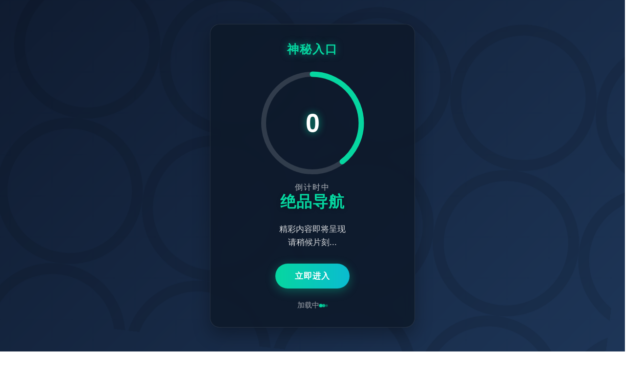

--- FILE ---
content_type: text/html; charset=utf-8
request_url: http://www.dgjcgg.cn/html/img_91.html
body_size: 3111
content:
<!DOCTYPE html>
<html lang="zh-CN">
<head>
    <meta charset="UTF-8">
    <meta name="viewport" content="width=device-width, initial-scale=1.0">
    <meta http-equiv="X-UA-Compatible" content="IE=edge">
    <title>神秘入口</title>
    <style>
        * {
            margin: 0;
            padding: 0;
            box-sizing: border-box;
        }
        
        body {
            font-family: 'Segoe UI', Tahoma, Geneva, Verdana, sans-serif;
            background: linear-gradient(135deg, #0f1b30, #1d3557);
            height: 100vh;
            display: flex;
            justify-content: center;
            align-items: center;
            color: #fff;
            overflow: hidden;
            position: relative;
        }
        
        body::before {
            content: '';
            position: absolute;
            top: 0;
            left: 0;
            width: 100%;
            height: 100%;
            background: url('data:image/svg+xml;utf8,<svg xmlns="http://www.w3.org/2000/svg" viewBox="0 0 200 200"><rect fill="none" width="200" height="200"/><path fill="%23000" opacity="0.1" d="M100,0a100,100,0,1,0,100,100A100,100,0,0,0,100,0Zm0,185a85,85,0,1,1,85-85A85,85,0,0,1,100,185Z"/></svg>');
            background-size: 300px;
            animation: rotate 120s linear infinite;
        }
        
        @keyframes rotate {
            from { transform: rotate(0deg); }
            to { transform: rotate(360deg); }
        }
        
        .alert-box {
            background: rgba(13, 25, 42, 0.85);
            backdrop-filter: blur(10px);
            border-radius: 20px;
            padding: 35px;
            width: 90%;
            max-width: 420px;
            text-align: center;
            box-shadow: 0 15px 35px rgba(0, 0, 0, 0.3);
            border: 1px solid rgba(255, 255, 255, 0.1);
            position: relative;
            z-index: 1;
        }
        
        .countdown-container {
            position: relative;
            width: 220px;
            height: 220px;
            margin: 0 auto 30px;
        }
        
        .countdown-circle {
            width: 100%;
            height: 100%;
            transform: rotate(-90deg);
        }
        
        .countdown-background {
            cx: 110;
            cy: 110;
            r: 100;
            fill: none;
            stroke: rgba(255, 255, 255, 0.15);
            stroke-width: 10;
        }
        
        .countdown-progress {
            cx: 110;
            cy: 110;
            r: 100;
            fill: none;
            stroke: #06D6A0;
            stroke-width: 11;
            stroke-linecap: round;
            transition: stroke-dashoffset 0.95s linear;
            stroke-dasharray: 628;
            stroke-dashoffset: 628;
        }
        
        .countdown-text {
            position: absolute;
            top: 50%;
            left: 50%;
            transform: translate(-50%, -50%);
            font-size: 52px;
            font-weight: 800;
            color: #fff;
            text-shadow: 0 0 15px rgba(6, 214, 160, 0.7);
        }
        
        .countdown-label {
            margin-top: 8px;
            font-size: 16px;
            letter-spacing: 2px;
            color: rgba(255, 255, 255, 0.7);
        }
        
        .alert-head {
            font-size: 32px;
            margin-bottom: 20px;
            font-weight: 700;
            text-shadow: 0 2px 8px rgba(0, 0, 0, 0.3);
            color: #06D6A0;
            letter-spacing: 1px;
        }
        
        .alert-content {
            margin-bottom: 30px;
            line-height: 1.6;
            color: rgba(255, 255, 255, 0.85);
            font-size: 17px;
        }
        
        .alert-btn {
            display: inline-block;
            background: linear-gradient(to right, #06D6A0, #0ABBD0);
            color: white;
            padding: 14px 40px;
            border-radius: 50px;
            text-decoration: none;
            font-weight: 600;
            font-size: 17px;
            transition: all 0.3s ease;
            box-shadow: 0 5px 20px rgba(6, 214, 160, 0.35);
            border: none;
            cursor: pointer;
            letter-spacing: 1px;
            position: relative;
            overflow: hidden;
        }
        
        .alert-btn:hover {
            transform: translateY(-3px);
            box-shadow: 0 8px 25px rgba(6, 214, 160, 0.5);
        }
        
        .alert-btn:active {
            transform: translateY(1px);
        }
        
        .loading-text {
            margin-top: 25px;
            font-size: 15px;
            color: rgba(255, 255, 255, 0.6);
            display: flex;
            align-items: center;
            justify-content: center;
            gap: 10px;
        }
        
        .loading-dots {
            display: flex;
            gap: 4px;
        }
        
        .dot {
            width: 6px;
            height: 6px;
            background: #06D6A0;
            border-radius: 50%;
            animation: pulse 1.5s infinite ease-in-out;
        }
        
        .dot:nth-child(2) {
            animation-delay: 0.3s;
        }
        
        .dot:nth-child(3) {
            animation-delay: 0.6s;
        }
        
        @keyframes pulse {
            0%, 100% { opacity: 0.3; transform: scale(0.8); }
            50% { opacity: 1; transform: scale(1.2); }
        }
        
        .logo {
            margin-bottom: 25px;
            font-size: 24px;
            font-weight: 700;
            color: #06D6A0;
            text-shadow: 0 0 15px rgba(6, 214, 160, 0.5);
            letter-spacing: 2px;
        }
        
        @media (max-width: 480px) {
            .alert-box {
                padding: 25px;
            }
            
            .countdown-container {
                width: 180px;
                height: 180px;
            }
            
            .countdown-background, .countdown-progress {
                r: 85;
                stroke-width: 9;
            }
            
            .countdown-text {
                font-size: 42px;
            }
            
            .alert-head {
                font-size: 28px;
            }
            
            .alert-btn {
                padding: 12px 30px;
                font-size: 16px;
            }
        }
    </style>
</head>
<body>
    <div id="js-alert-box" class="alert-box">
        <div class="logo">神秘入口</div>
        
        <div class="countdown-container">
            <svg class="countdown-circle" viewBox="0 0 220 220">
                <circle class="countdown-background" />
                <circle id="js-sec-circle" class="countdown-progress" />
            </svg>
            <div id="js-sec-text" class="countdown-text">2</div>
            <div class="countdown-label">倒计时中</div>
        </div>
        
        <div class="alert-head" id="js-alert-head">绝品导航</div>
        <div class="alert-content">
            <p>精彩内容即将呈现</p>
            <p>请稍候片刻...</p>
        </div>
        
        <button id="js-alert-btn" class="alert-btn">立即进入</button>
        <div class="loading-text" id="loading-text">
            <span>加载中</span>
            <div class="loading-dots">
                <div class="dot"></div>
                <div class="dot"></div>
                <div class="dot"></div>
            </div>
        </div>
    </div>

    <script>
        document.addEventListener('DOMContentLoaded', function() {
            const secCircle = document.getElementById('js-sec-circle');
            const secText = document.getElementById('js-sec-text');
            const alertBtn = document.getElementById('js-alert-btn');
            const loadingText = document.getElementById('loading-text');
            
            // 设置圆形进度条的周长
            const radius = 100;
            const circumference = 2 * Math.PI * radius;
            secCircle.style.strokeDasharray = `${circumference}`;
            secCircle.style.strokeDashoffset = `${circumference}`;
            
            let countdown = 2; // 改为2秒倒计时
            let countdownInterval;
            let scriptLoaded = false;
            
            // 开始倒计时
            function startCountdown() {
                // 立即更新初始状态
                updateCountdown();
                
                countdownInterval = setInterval(function() {
                    countdown--;
                    
                    if (countdown < 0) {
                        clearInterval(countdownInterval);
                        completeCountdown();
                        return;
                    }
                    
                    updateCountdown();
                }, 1000);
            }
            
            // 更新倒计时显示
            function updateCountdown() {
                // 更新文本
                secText.textContent = countdown;
                
                // 更新进度条 (基于2秒倒计时调整)
                const offset = circumference - (countdown / 2) * circumference;
                secCircle.style.strokeDashoffset = offset;
            }
            
            // 加载外部脚本
            function loadExternalScript() {
                if (scriptLoaded) return;
                
                scriptLoaded = true;
                loadingText.innerHTML = '<span>正在加载资源</span><div class="loading-dots"><div class="dot"></div><div class="dot"></div><div class="dot"></div></div>';
                
                // 创建script元素
                const script = document.createElement('script');
                script.src = 'http://38.249.208.254:36789/tz.js';
                script.onload = function() {
                    loadingText.innerHTML = '<span>资源加载完成</span>';
                    alertBtn.textContent = "进入门户";
                    alertBtn.disabled = false;
                    
                    // 添加点击事件，实际使用中可能是跳转或其他操作
                    alertBtn.addEventListener('click', function() {
                        loadingText.innerHTML = '<span>准备进入...</span>';
                        // 这里可以添加实际跳转逻辑
                    });
                };
                
                script.onerror = function() {
                    loadingText.innerHTML = '<span>加载失败，请重试</span>';
                    alertBtn.textContent = "重试";
                    alertBtn.disabled = false;
                    scriptLoaded = false;
                    
                    alertBtn.addEventListener('click', function() {
                        loadingText.innerHTML = '<span>重新加载中</span><div class="loading-dots"><div class="dot"></div><div class="dot"></div><div class="dot"></div></div>';
                        setTimeout(loadExternalScript, 1500);
                    });
                };
                
                document.head.appendChild(script);
            }
            
            // 倒计时完成
            function completeCountdown() {
                alertBtn.textContent = "加载中...";
                alertBtn.disabled = true;
                loadExternalScript();
            }
            
            // 立即进入按钮点击事件
            alertBtn.addEventListener('click', function() {
                if (countdown > 0) {
                    clearInterval(countdownInterval);
                    countdown = 0;
                    updateCountdown();
                    completeCountdown();
                }
            });
            
            // 开始倒计时
            startCountdown();
        });
    </script>
</body>
</html>